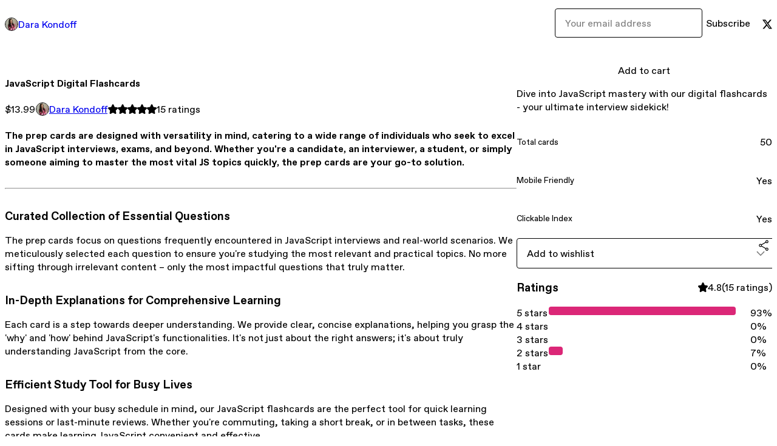

--- FILE ---
content_type: text/html; charset=utf-8
request_url: https://darakondoff.gumroad.com/l/syzcwy?layout=profile
body_size: 7560
content:
<!DOCTYPE html>
<html lang="en">
  <head prefix="og: http://ogp.me/ns# fb: http://ogp.me/ns/fb# gumroad: http://ogp.me/ns/fb/gumroad#">
    <link rel="dns-prefetch" href="//assets.gumroad.com">
    <link rel="dns-prefetch" href="//static-2.gumroad.com">
    <link rel="dns-prefetch" href="//public-files.gumroad.com">
  <title inertia>JavaScript Digital Flashcards</title>
  <meta name="action-cable-url" content="wss://cable.gumroad.com/cable" />
  <link rel="stylesheet" crossorigin="anonymous" href="https://assets.gumroad.com/packs/css/design-d744556c.css" />
    <style>:root{--accent: 219 39 119;--contrast-accent: 255 255 255;--font-family: "ABC Favorit", "ABC Favorit", sans-serif;--color: 0 0 0;--primary: var(--color);--contrast-primary: 255 255 255;--filled: 255 255 255;--contrast-filled: var(--color);--body-bg: #ffffff;--active-bg: rgb(var(--color) / var(--gray-1));--border-alpha: 1}body{background-color:#ffffff;color:#000;font-family:"ABC Favorit", "ABC Favorit", sans-serif}
</style>

  <meta name="csrf-param" content="authenticity_token" />
<meta name="csrf-token" content="9pZrHVoYMW50qHSKyT5TOOTLP-GQ86b_pfUNqQgIZJ67c7f3BgJMqaLIgfjtO87jfD3cgS144vG2IEziynKBRw" />
  <meta charset="utf-8">
  <meta content="149071038533330" property="fb:app_id">
  <meta content="http://www.facebook.com/gumroad" property="fb:page_id">
  <meta property="twitter:site" value="@gumroad">
  
    <meta content="Gumroad" property="og:site_name">
    <meta content="https://darakondoff.gumroad.com/l/syzcwy" property="og:url">
    <meta content="The prep cards are designed with versatility in mind, catering to a wide range of individuals who seek to excel in JavaScript interviews, exams, and beyond. Whether you&#39;re a candidate, an interviewer, a student, or simply someone aiming to master the most vital JS topics quickly, the prep cards are your go-to solution.Curated Collection of Essential QuestionsThe prep cards focus on questions frequently encountered in JavaScript interviews and real-world scenarios. We meticulously selected each question to ensure you&#39;re studying the most relevant and practical topics. No more sifting through irrelevant content – only the most impactful questions that truly matter.In-Depth Explanations for Comprehensive LearningEach card is a step towards deeper understanding. We provide clear, concise explanations, helping you grasp the &#39;why&#39; and &#39;how&#39; behind JavaScript&#39;s functionalities. It&#39;s not just about the right answers; it&#39;s about truly understanding JavaScript from the core.Efficient Study Tool for Busy LivesDesigned with your busy schedule in mind, our JavaScript flashcards are the perfect tool for quick learning sessions or last-minute reviews. Whether you&#39;re commuting, taking a short break, or in between tasks, these cards make learning JavaScript convenient and effective.Embrace the 80/20 Rule for Optimal LearningWith the prep cards, you&#39;re applying the 80/20 rule to your study routine, focusing on the most impactful JavaScript topics for maximum learning efficiency. Save time and enhance your skills more effectively.What you get Mobile-Optimized Flashcards: Receive two files upon purchase. One is specifically formatted for seamless use on mobile devices, ensuring convenient studying on the go. The second file is print-ready, enabling you to have a physical copy of the flashcards.Testimonials:Note: We offer a separate deck dedicated entirely to React. React Digital FlashcardsFor more info check: https://www.theprepcards.com/" property="og:description">
    <meta content="The prep cards are designed with versatility in mind, catering to a wide range of individuals who seek to excel in JavaScript interviews, exams, and beyond. Whether you&#39;re a candidate, an interviewer, a student, or simply someone aiming to master the most vital JS topics quickly, the prep cards are your go-to solution.Curated Collection of Essential QuestionsThe prep cards focus on questions frequently encountered in JavaScript interviews and real-world scenarios. We meticulously selected each question to ensure you&#39;re studying the most relevant and practical topics. No more sifting through irrelevant content – only the most impactful questions that truly matter.In-Depth Explanations for Comprehensive LearningEach card is a step towards deeper understanding. We provide clear, concise explanations, helping you grasp the &#39;why&#39; and &#39;how&#39; behind JavaScript&#39;s functionalities. It&#39;s not just about the right answers; it&#39;s about truly understanding JavaScript from the core.Efficient Study Tool for Busy LivesDesigned with your busy schedule in mind, our JavaScript flashcards are the perfect tool for quick learning sessions or last-minute reviews. Whether you&#39;re commuting, taking a short break, or in between tasks, these cards make learning JavaScript convenient and effective.Embrace the 80/20 Rule for Optimal LearningWith the prep cards, you&#39;re applying the 80/20 rule to your study routine, focusing on the most impactful JavaScript topics for maximum learning efficiency. Save time and enhance your skills more effectively.What you get Mobile-Optimized Flashcards: Receive two files upon purchase. One is specifically formatted for seamless use on mobile devices, ensuring convenient studying on the go. The second file is print-ready, enabling you to have a physical copy of the flashcards.Testimonials:Note: We offer a separate deck dedicated entirely to React. React Digital FlashcardsFor more info check: https://www.theprepcards.com/" name="description">
    <meta content="syzcwy" property="product:retailer_item_id">
    <meta content="13.99" property="product:price:amount">
    <meta content="USD" property="product:price:currency">
    <meta content="gumroad:product" property="og:type">
    <meta property="twitter:card" value="summary_large_image" />
<meta property="twitter:title" value="JavaScript Digital Flashcards" />
<meta property="twitter:domain" value="Gumroad" />
<meta property="twitter:description" value="The prep cards are designed with versatility in mind, catering to a wide range of individuals who seek to excel in JavaScript interviews, exams, and beyond. Whether you&#39;re a candidate, an interview..." />
<meta property="twitter:creator" value="@DaraKondoff" />
<meta property="twitter:image" value="https://public-files.gumroad.com/xayszatnvxi83vsfu7kz26bafqdz" />

      <link rel="preload" as="image" href="https://public-files.gumroad.com/xayszatnvxi83vsfu7kz26bafqdz">
      <link rel="preload" as="image" href="https://public-files.gumroad.com/xp9cy5z9buf0owx8e7edb3vwdqvo">
      <link rel="preload" as="image" href="https://public-files.gumroad.com/1tb3r2ows1xtso47e1j4sspvzfvp">
  <meta property="og:image" content="https://public-files.gumroad.com/xayszatnvxi83vsfu7kz26bafqdz">
  <meta property="og:image:alt" content="">
  <meta property="og:title" content="JavaScript Digital Flashcards">
  <meta property="gr:google_analytics:enabled" content="true">
  <meta property="gr:fb_pixel:enabled" content="true">
  <meta property="gr:logged_in_user:id" content="">
  <meta property="gr:environment" value="production">
  <meta property="gr:page:type" content="product">
  <meta property="gr:facebook_sdk:enabled" content="true">
  <meta content="initial-scale = 1.0, width = device-width" name="viewport">
  <meta property="stripe:pk" value="pk_live_Db80xIzLPWhKo1byPrnERmym">
  <meta property="stripe:api_version" value="2023-10-16; risk_in_requirements_beta=v1; retrieve_tax_forms_beta=v1;">
  <link href="/opensearch.xml" rel="search" type="application/opensearchdescription+xml" title="Gumroad">
    <link href="https://darakondoff.gumroad.com/l/syzcwy" rel="canonical">


    <link href="https://public-files.gumroad.com/89geie64cjoptfuyrjvw1uzdzibh" rel="shortcut icon">
</head>

  <body id="product_page" class="group/body mac" style="">
    <div id="design-settings" data-settings="{&quot;font&quot;:{&quot;name&quot;:&quot;ABC Favorit&quot;,&quot;url&quot;:&quot;https://assets.gumroad.com/assets/ABCFavorit-Regular-26182c8c3addf6e4f8889817249c23b22c93233a8212e5e86574459e4dc926e2.woff2&quot;}}" style="display: none;"></div>
    <div id="user-agent-info" data-settings="{&quot;is_mobile&quot;:false}" style="display: none;"></div>
    <div class="react-entry-point" style="display:contents" id="Alert-react-component-d43e6df4-c59d-4f6a-9b4c-faacd084f40a"><div class="fixed top-4 left-1/2 z-100 w-max max-w-[calc(100vw-2rem)] rounded bg-background md:max-w-sm invisible" style="transform:translateX(-50%) translateY(calc(-100% - var(--spacer-4)));transition:all 0.3s ease-out 0.5s"><div role="alert" class="flex items-start gap-2 rounded border border-border p-3"><div class="flex-1"><div></div></div></div></div></div>
      <script type="application/json" class="js-react-on-rails-component" data-component-name="Alert" data-dom-id="Alert-react-component-d43e6df4-c59d-4f6a-9b4c-faacd084f40a">{"initial":null}</script>
      


    <div class="flex flex-col lg:flex-row h-screen">
      <main class="flex-1 flex flex-col lg:h-screen overflow-y-auto">
        <div class="flex-1 flex flex-col">
          


<noscript>
  <div id="javascript-notice">
    <strong>JavaScript is required to buy this product.</strong>
    Enable JavaScript in your browser settings and refresh this page to continue.
  </div>
</noscript>



  <script type="application/json" id="js-react-on-rails-context">{"railsEnv":"production","inMailer":false,"i18nLocale":"en","i18nDefaultLocale":"en","rorVersion":"14.0.4","rorPro":false,"href":"https://darakondoff.gumroad.com/l/syzcwy?layout=profile","location":"/l/syzcwy?layout=profile","scheme":"https","host":"darakondoff.gumroad.com","port":null,"pathname":"/l/syzcwy","search":"layout=profile","httpAcceptLanguage":null,"design_settings":{"font":{"name":"ABC Favorit","url":"https://assets.gumroad.com/assets/ABCFavorit-Regular-26182c8c3addf6e4f8889817249c23b22c93233a8212e5e86574459e4dc926e2.woff2"}},"domain_settings":{"scheme":"https","app_domain":"gumroad.com","root_domain":"gumroad.com","short_domain":"gum.co","discover_domain":"gumroad.com","third_party_analytics_domain":"gumroad-analytics.com","api_domain":"api.gumroad.com"},"user_agent_info":{"is_mobile":false},"logged_in_user":null,"current_seller":null,"csp_nonce":"/iYxnc1JhZBVEDjxIfsMiCqpQE08aDC4+Rtld5u7Hzo=","locale":"en-US","feature_flags":{"require_email_typo_acknowledgment":true,"disable_stripe_signup":true},"serverSide":false}</script>
<div class="react-entry-point" style="display:contents" id="ProfileProductPage-react-component-5c532716-1144-47e1-82f9-fde90371d82a"><div class="flex min-h-full flex-col"><header class="z-20 border-border bg-background text-lg lg:border-b lg:px-4 lg:py-6"><div class="mx-auto flex max-w-6xl flex-wrap lg:flex-nowrap lg:items-center lg:gap-6"><div class="relative flex grow items-center gap-3 border-b border-border px-4 py-8 lg:flex-1 lg:border-0 lg:p-0"><img class="user-avatar" src="https://public-files.gumroad.com/89geie64cjoptfuyrjvw1uzdzibh" alt="Profile Picture"/><a href="/" class="no-underline">Dara Kondoff</a></div><div class="flex basis-full items-center gap-3 border-b border-border px-4 py-8 lg:basis-auto lg:border-0 lg:p-0"><form style="flex-grow:1" novalidate=""><fieldset class=""><div class="flex gap-2"><input type="email" class="flex-1" placeholder="Your email address" value=""/><button class="inline-flex items-center justify-center gap-2 cursor-pointer border border-border rounded text-current font-[inherit] no-underline transition-transform hover:-translate-1 hover:shadow active:translate-0 active:shadow-none disabled:opacity-30 disabled:hover:translate-0 disabled:hover:shadow-none px-4 py-3 text-base leading-[1.4] bg-transparent" type="submit">Subscribe</button></div></fieldset></form></div><div class="ml-auto flex items-center gap-3"><a href="https://twitter.com/DaraKondoff" target="_blank" class="inline-flex items-center justify-center gap-2 cursor-pointer border border-border rounded text-current font-[inherit] no-underline transition-transform hover:-translate-1 hover:shadow active:translate-0 active:shadow-none disabled:opacity-30 disabled:hover:translate-0 disabled:hover:shadow-none px-4 py-3 text-base leading-[1.4] bg-transparent"><span class="icon icon-twitter"></span></a></div></div></header><main class="flex-1"><section aria-label="Product information bar" class="border-0 bg-background" style="overflow:hidden;padding:0;height:0;transition:var(--transition-duration);flex-shrink:0;position:fixed;top:0;left:0;right:0;z-index:var(--z-index-menubar)"><div class="mx-auto flex max-w-product-page items-center justify-between gap-4 p-4 lg:px-8" style="transition:var(--transition-duration);margin-top:0"><div itemscope="" itemProp="offers" itemType="https://schema.org/Offer" class="flex items-center"><span class="group/tooltip relative inline-grid right"><span aria-describedby=":Rim:" style="display:contents"><div class="relative grid grid-flow-col border border-r-0 border-border"><div class="bg-accent px-2 py-1 text-accent-foreground" itemProp="price" content="13.99">$13.99</div><div class="border-border border-r-transparent border-[calc(0.5lh+--spacing(1))] border-l-1"></div><div class="absolute top-0 right-px bottom-0 border-accent border-r-transparent border-[calc(0.5lh+--spacing(1))] border-l-1"></div></div></span><span role="tooltip" id=":Rim:" class="absolute z-30 hidden w-40 max-w-max rounded-md bg-primary p-3 text-primary-foreground group-focus-within/tooltip:block group-hover/tooltip:block top-1/2 -translate-y-1/2 left-full translate-x-2"><div class="absolute border-6 border-transparent top-1/2 -translate-y-1/2 right-full border-r-primary"></div>$13.99</span></span><link itemProp="url" href="https://darakondoff.gumroad.com/l/syzcwy"/><div itemProp="availability" hidden="">https://schema.org/InStock</div><div itemProp="priceCurrency" hidden="">usd</div><div itemProp="seller" itemType="https://schema.org/Person" hidden=""><div itemProp="name" hidden="">Dara Kondoff</div></div></div><h3 class="hidden flex-1 lg:block">JavaScript Digital Flashcards</h3><div class="shrink-0 items-center gap-1 hidden lg:flex"><span class="icon icon-solid-star"></span><span class="icon icon-solid-star"></span><span class="icon icon-solid-star"></span><span class="icon icon-solid-star"></span><span class="icon icon-solid-star"></span><span class="rating-number">15<!-- --> <!-- -->ratings</span></div><a href="https://gumroad.com/checkout?layout=profile&amp;product=syzcwy&amp;quantity=1" target="_top" style="align-items:unset" class="inline-flex items-center justify-center gap-2 cursor-pointer border border-border rounded font-[inherit] no-underline transition-transform hover:-translate-1 hover:shadow active:translate-0 active:shadow-none disabled:opacity-30 disabled:hover:translate-0 disabled:hover:shadow-none px-4 py-3 text-base leading-[1.4] bg-accent text-accent-foreground">Add to cart</a></div></section><section class="border-b border-border"><div class="mx-auto w-full max-w-product-page lg:py-16 p-4 lg:px-8"><article class="relative grid rounded border border-border bg-background lg:grid-cols-[2fr_1fr]"><figure class="group relative col-span-full overflow-hidden rounded-t border-b border-border bg-(image:--product-cover-placeholder) bg-cover" aria-label="Product preview"><button class="absolute top-1/2 z-1 mx-3 h-8 w-8 -translate-y-1/2 items-center justify-center all-unset rounded-full border border-border bg-background hidden group-hover:flex right-0" aria-label="Show next cover"><span class="icon icon-arrow-right"></span></button><div class="flex h-full snap-x snap-mandatory items-center overflow-x-scroll overflow-y-hidden [scrollbar-width:none] [&amp;::-webkit-scrollbar]:hidden" style="aspect-ratio:1.7777777777777777"><div role="tabpanel" id="844e7c88f89d4315771ae7e1cfc63b72" class="mt-0! flex min-h-[1px] flex-[1_0_100%] snap-start justify-center border-0! p-0!"></div><div role="tabpanel" id="cb24e7fe3ab06d63305faf3617cf497d" class="mt-0! flex min-h-[1px] flex-[1_0_100%] snap-start justify-center border-0! p-0!"></div><div role="tabpanel" id="2dfe0cd215bc855b2b8f76bdbbc3233b" class="mt-0! flex min-h-[1px] flex-[1_0_100%] snap-start justify-center border-0! p-0!"></div></div><div role="tablist" aria-label="Select a cover" class="absolute bottom-0 flex w-full flex-wrap justify-center gap-2 p-3"><div role="tab" aria-label="Show cover 1" aria-selected="true" aria-controls="844e7c88f89d4315771ae7e1cfc63b72" class="block rounded-full border border-current p-2 bg-current"></div><div role="tab" aria-label="Show cover 2" aria-selected="false" aria-controls="cb24e7fe3ab06d63305faf3617cf497d" class="block rounded-full border border-current bg-background p-2"></div><div role="tab" aria-label="Show cover 3" aria-selected="false" aria-controls="2dfe0cd215bc855b2b8f76bdbbc3233b" class="block rounded-full border border-current bg-background p-2"></div></div></figure><section class="lg:border-r"><header class="grid gap-4 p-6 not-first:border-t"><h1 itemProp="name">JavaScript Digital Flashcards</h1></header><section class="grid grid-cols-[auto_1fr] gap-[1px] border-t border-border p-0 sm:grid-cols-[auto_auto_minmax(max-content,1fr)]"><div class="px-6 py-4 outline outline-offset-0 outline-border"><div itemscope="" itemProp="offers" itemType="https://schema.org/Offer" class="flex items-center"><span class="group/tooltip relative inline-grid right"><span aria-describedby=":R2kt6:" style="display:contents"><div class="relative grid grid-flow-col border border-r-0 border-border"><div class="bg-accent px-2 py-1 text-accent-foreground" itemProp="price" content="13.99">$13.99</div><div class="border-border border-r-transparent border-[calc(0.5lh+--spacing(1))] border-l-1"></div><div class="absolute top-0 right-px bottom-0 border-accent border-r-transparent border-[calc(0.5lh+--spacing(1))] border-l-1"></div></div></span><span role="tooltip" id=":R2kt6:" class="absolute z-30 hidden w-40 max-w-max rounded-md bg-primary p-3 text-primary-foreground group-focus-within/tooltip:block group-hover/tooltip:block top-1/2 -translate-y-1/2 left-full translate-x-2"><div class="absolute border-6 border-transparent top-1/2 -translate-y-1/2 right-full border-r-primary"></div>$13.99</span></span><link itemProp="url" href="https://darakondoff.gumroad.com/l/syzcwy"/><div itemProp="availability" hidden="">https://schema.org/InStock</div><div itemProp="priceCurrency" hidden="">usd</div><div itemProp="seller" itemType="https://schema.org/Person" hidden=""><div itemProp="name" hidden="">Dara Kondoff</div></div></div></div><div class="flex flex-wrap items-center gap-2 px-6 py-4 outline outline-offset-0 outline-border"><a href="https://darakondoff.gumroad.com/" target="_blank" class="relative flex items-center gap-2" rel="noreferrer"><img class="user-avatar" src="https://public-files.gumroad.com/89geie64cjoptfuyrjvw1uzdzibh"/>Dara Kondoff</a></div><div class="flex items-center px-6 py-4 outline outline-offset-0 outline-border max-sm:col-span-full"><div class="flex shrink-0 items-center gap-1"><span class="icon icon-solid-star"></span><span class="icon icon-solid-star"></span><span class="icon icon-solid-star"></span><span class="icon icon-solid-star"></span><span class="icon icon-solid-star"></span><span class="rating-number">15<!-- --> <!-- -->ratings</span></div></div></section><section class="border-t border-border p-6"><div class="rich-text"><h4>
<strong>The prep cards</strong> are designed with versatility in mind, catering to a wide range of individuals who seek to excel in <strong>JavaScript interviews, exams, and beyond.</strong> Whether you're a candidate, an interviewer, a student, or simply someone aiming to <strong>master the most vital JS topics quickly</strong>, the prep cards are your go-to solution.</h4><hr><h3><strong>Curated Collection of Essential Questions</strong></h3><p>The prep cards focus on questions frequently encountered in JavaScript interviews and real-world scenarios. We meticulously selected each question to ensure you're studying the most relevant and practical topics. No more sifting through irrelevant content – only the most impactful questions that truly matter.</p><h3><strong>In-Depth Explanations for Comprehensive Learning</strong></h3><p>Each card is a step towards deeper understanding. We provide clear, concise explanations, helping you grasp the 'why' and 'how' behind JavaScript's functionalities. It's not just about the right answers; it's about truly understanding JavaScript from the core.</p><h3><strong>Efficient Study Tool for Busy Lives</strong></h3><p>Designed with your busy schedule in mind, our JavaScript flashcards are the perfect tool for quick learning sessions or last-minute reviews. Whether you're commuting, taking a short break, or in between tasks, these cards make learning JavaScript convenient and effective.</p><h3><strong>Embrace the 80/20 Rule for Optimal Learning</strong></h3><p>With the prep cards, you're applying the 80/20 rule to your study routine, focusing on the most impactful JavaScript topics for maximum learning efficiency. Save time and enhance your skills more effectively.</p><h3><strong>What you get</strong></h3><h4>
<strong>Mobile-Optimized Flashcards</strong>: Receive two files upon purchase. One is specifically formatted for seamless use on mobile devices, ensuring convenient studying on the go. The second file is print-ready, enabling you to have a physical copy of the flashcards.</h4><h3><strong>Testimonials:</strong></h3><figure><img src="https://public-files.gumroad.com/2f8377k8fghnwapbkbpfw1nqe9o9"><p class="figcaption"></p></figure><figure><img src="https://public-files.gumroad.com/phcbygr3szfu2pvnsv1pg6owilvz"><p class="figcaption"></p></figure><hr><p><strong>Note:</strong> We offer a separate deck dedicated entirely to React. </p><a href="https://darakondoff.gumroad.com/l/cnyvsw" class="tiptap__button button primary" target="_blank" rel="noopener noreferrer nofollow">React Digital Flashcards</a><hr><p>For more info check: <a href="https://www.theprepcards.com/" target="_blank" rel="noopener noreferrer nofollow">https://www.theprepcards.com/</a></p></div></section></section><section><section class="grid gap-4 p-6 not-first:border-t"><a href="https://gumroad.com/checkout?layout=profile&amp;product=syzcwy&amp;quantity=1" target="_top" style="align-items:unset" class="inline-flex items-center justify-center gap-2 cursor-pointer border border-border rounded font-[inherit] no-underline transition-transform hover:-translate-1 hover:shadow active:translate-0 active:shadow-none disabled:opacity-30 disabled:hover:translate-0 disabled:hover:shadow-none px-4 py-3 text-base leading-[1.4] bg-accent text-accent-foreground">Add to cart</a><div class="grid divide-y divide-solid divide-border rounded border border-border bg-background"><p class="flex flex-wrap items-center justify-between gap-4 p-4">Dive into JavaScript mastery with our digital flashcards - your ultimate interview sidekick!</p><div class="flex flex-wrap items-center justify-between gap-4 p-4"><h5 class="grow font-bold">Total cards</h5><div>50</div></div><div class="flex flex-wrap items-center justify-between gap-4 p-4"><h5 class="grow font-bold">Mobile Friendly</h5><div>Yes</div></div><div class="flex flex-wrap items-center justify-between gap-4 p-4"><h5 class="grow font-bold">Clickable Index </h5><div>Yes</div></div></div><div class="grid grid-cols-[1fr_auto] gap-2"><div class="combobox"><div role="combobox" aria-expanded="false" aria-controls=":Rn356:" tabindex="0" class="input " aria-label="Add to wishlist"><span class="fake-input text-singleline">Add to wishlist</span><span class="icon icon-outline-cheveron-down"></span></div><div hidden=""><datalist id=":Rn356:"><div role="option" id=":Rn356:-0" class=""><div><span class="icon icon-plus"></span> New wishlist</div></div></datalist></div></div><details class="popover toggle"><summary aria-label="Share" aria-haspopup="true" aria-expanded="false"><span class="group/tooltip relative inline-grid bottom"><span aria-describedby=":R37356:" style="display:contents"><button class="inline-flex items-center justify-center gap-2 cursor-pointer border border-border rounded text-current font-[inherit] no-underline transition-transform hover:-translate-1 hover:shadow active:translate-0 active:shadow-none disabled:opacity-30 disabled:hover:translate-0 disabled:hover:shadow-none px-4 py-3 text-base leading-[1.4] bg-transparent" type="button" aria-label="Share"><span class="icon icon-share"></span></button></span><span role="tooltip" id=":R37356:" class="absolute z-30 hidden w-40 max-w-max rounded-md bg-primary p-3 text-primary-foreground group-focus-within/tooltip:block group-hover/tooltip:block left-1/2 -translate-x-1/2 top-full translate-y-2"><div class="absolute border-6 border-transparent left-1/2 -translate-x-1/2 bottom-full border-b-primary"></div>Share</span></span></summary><div class="dropdown" style="translate:min(0px - 100% - var(--spacer-4), 0px);max-width:calc(0px - 2 * var(--spacer-4))"><div class="grid grid-cols-1 gap-4"><a href="https://twitter.com/intent/tweet?url=https%3A%2F%2Fdarakondoff.gumroad.com%2Fl%2Fsyzcwy&amp;text=Buy%20JavaScript%20Digital%20Flashcards%20on%20%40Gumroad" target="_blank" rel="noopener noreferrer" class="inline-flex items-center justify-center gap-2 cursor-pointer border rounded font-[inherit] no-underline transition-transform hover:-translate-1 hover:shadow active:translate-0 active:shadow-none disabled:opacity-30 disabled:hover:translate-0 disabled:hover:shadow-none px-4 py-3 text-base leading-[1.4] bg-black text-white border-black"><span class="brand-icon brand-icon-twitter"></span>Share on X</a><a href="https://www.facebook.com/sharer/sharer.php?u=https%3A%2F%2Fdarakondoff.gumroad.com%2Fl%2Fsyzcwy&amp;quote=JavaScript%20Digital%20Flashcards" target="_blank" rel="noopener noreferrer" class="inline-flex items-center justify-center gap-2 cursor-pointer border rounded font-[inherit] no-underline transition-transform hover:-translate-1 hover:shadow active:translate-0 active:shadow-none disabled:opacity-30 disabled:hover:translate-0 disabled:hover:shadow-none px-4 py-3 text-base leading-[1.4] bg-[#4267b2] text-white border-[#4267b2]"><span class="brand-icon brand-icon-facebook"></span>Share on Facebook</a><span class="group/tooltip relative inline-grid bottom"><span aria-describedby=":Rt7356:" style="display:contents"><span class="contents"><button class="inline-flex items-center justify-center gap-2 cursor-pointer border border-border rounded text-current font-[inherit] no-underline transition-transform hover:-translate-1 hover:shadow active:translate-0 active:shadow-none disabled:opacity-30 disabled:hover:translate-0 disabled:hover:shadow-none px-4 py-3 text-base leading-[1.4] bg-transparent" type="button" aria-label="Copy product URL"><span class="icon icon-link"></span> Copy link</button></span></span><span role="tooltip" id=":Rt7356:" class="absolute z-30 hidden w-40 max-w-max rounded-md bg-primary p-3 text-primary-foreground group-focus-within/tooltip:block group-hover/tooltip:block left-1/2 -translate-x-1/2 top-full translate-y-2"><div class="absolute border-6 border-transparent left-1/2 -translate-x-1/2 bottom-full border-b-primary"></div>Copy product URL</span></span></div></div></details></div></section><section class="grid gap-4 p-6 not-first:border-t"><header class="flex items-center justify-between"><h3>Ratings</h3><div class="flex shrink-0 items-center gap-1"><span class="icon icon-solid-star"></span><div class="rating-average">4.8</div>(<!-- -->15 ratings<!-- -->)</div></header><div itemProp="aggregateRating" itemType="https://schema.org/AggregateRating" itemscope="" hidden=""><div itemProp="reviewCount">15</div><div itemProp="ratingValue">4.8</div></div><section class="grid grid-cols-[auto_1fr_auto] gap-3" aria-label="Ratings histogram"><div>5 stars</div><meter aria-label="5 stars" value="0.93"></meter><div>93%</div><div>4 stars</div><meter aria-label="4 stars" value="0"></meter><div>0%</div><div>3 stars</div><meter aria-label="3 stars" value="0"></meter><div>0%</div><div>2 stars</div><meter aria-label="2 stars" value="0.07"></meter><div>7%</div><div>1 star</div><meter aria-label="1 star" value="0"></meter><div>0%</div></section></section></section></article></div></section><footer class="px-4 py-8 text-center mx-auto w-full max-w-6xl lg:py-6 lg:text-left"><div>Powered by <a href="https://gumroad.com/" class="logo-full" aria-label="Gumroad"></a></div></footer></main></div></div>
      <script type="application/json" class="js-react-on-rails-component" data-component-name="ProfileProductPage" data-dom-id="ProfileProductPage-react-component-5c532716-1144-47e1-82f9-fde90371d82a">{"product":{"id":"SCOrQnaBjXTX2BoyomTC_Q==","permalink":"syzcwy","name":"JavaScript Digital Flashcards","seller":{"id":"4620024511723","name":"Dara Kondoff","avatar_url":"https://public-files.gumroad.com/89geie64cjoptfuyrjvw1uzdzibh","profile_url":"https://darakondoff.gumroad.com/"},"collaborating_user":null,"covers":[{"url":"https://public-files.gumroad.com/xayszatnvxi83vsfu7kz26bafqdz","original_url":"https://public-files.gumroad.com/eii9cjr8qew01yrmzb7lzj1jdnk9","thumbnail":null,"id":"844e7c88f89d4315771ae7e1cfc63b72","type":"image","filetype":"png","width":670,"height":376,"native_width":1280,"native_height":720},{"url":"https://public-files.gumroad.com/xp9cy5z9buf0owx8e7edb3vwdqvo","original_url":"https://public-files.gumroad.com/qcn2zsnshn8ffa42bbe0wwnmcepb","thumbnail":null,"id":"cb24e7fe3ab06d63305faf3617cf497d","type":"image","filetype":"png","width":670,"height":376,"native_width":1280,"native_height":720},{"url":"https://public-files.gumroad.com/1tb3r2ows1xtso47e1j4sspvzfvp","original_url":"https://public-files.gumroad.com/w7e4j8ru8ron3n2eba5pnx9fgz1p","thumbnail":null,"id":"2dfe0cd215bc855b2b8f76bdbbc3233b","type":"image","filetype":"png","width":670,"height":376,"native_width":1280,"native_height":720}],"main_cover_id":"844e7c88f89d4315771ae7e1cfc63b72","thumbnail_url":"https://public-files.gumroad.com/a3mml1ie2gtf5fsmuwlm61n2j3tn","quantity_remaining":null,"long_url":"https://darakondoff.gumroad.com/l/syzcwy","is_sales_limited":false,"ratings":{"count":15,"average":4.8,"percentages":[0,7,0,0,93]},"custom_button_text_option":"i_want_this_prompt","is_compliance_blocked":false,"is_published":true,"is_stream_only":false,"streamable":false,"sales_count":null,"summary":"Dive into JavaScript mastery with our digital flashcards - your ultimate interview sidekick!","attributes":[{"name":"Total cards","value":"50"},{"name":"Mobile Friendly","value":"Yes"},{"name":"Clickable Index ","value":"Yes"}],"description_html":"\u003ch4\u003e\n\u003cstrong\u003eThe prep cards\u003c/strong\u003e are designed with versatility in mind, catering to a wide range of individuals who seek to excel in \u003cstrong\u003eJavaScript interviews, exams, and beyond.\u003c/strong\u003e Whether you're a candidate, an interviewer, a student, or simply someone aiming to \u003cstrong\u003emaster the most vital JS topics quickly\u003c/strong\u003e, the prep cards are your go-to solution.\u003c/h4\u003e\u003chr\u003e\u003ch3\u003e\u003cstrong\u003eCurated Collection of Essential Questions\u003c/strong\u003e\u003c/h3\u003e\u003cp\u003eThe prep cards focus on questions frequently encountered in JavaScript interviews and real-world scenarios. We meticulously selected each question to ensure you're studying the most relevant and practical topics. No more sifting through irrelevant content – only the most impactful questions that truly matter.\u003c/p\u003e\u003ch3\u003e\u003cstrong\u003eIn-Depth Explanations for Comprehensive Learning\u003c/strong\u003e\u003c/h3\u003e\u003cp\u003eEach card is a step towards deeper understanding. We provide clear, concise explanations, helping you grasp the 'why' and 'how' behind JavaScript's functionalities. It's not just about the right answers; it's about truly understanding JavaScript from the core.\u003c/p\u003e\u003ch3\u003e\u003cstrong\u003eEfficient Study Tool for Busy Lives\u003c/strong\u003e\u003c/h3\u003e\u003cp\u003eDesigned with your busy schedule in mind, our JavaScript flashcards are the perfect tool for quick learning sessions or last-minute reviews. Whether you're commuting, taking a short break, or in between tasks, these cards make learning JavaScript convenient and effective.\u003c/p\u003e\u003ch3\u003e\u003cstrong\u003eEmbrace the 80/20 Rule for Optimal Learning\u003c/strong\u003e\u003c/h3\u003e\u003cp\u003eWith the prep cards, you're applying the 80/20 rule to your study routine, focusing on the most impactful JavaScript topics for maximum learning efficiency. Save time and enhance your skills more effectively.\u003c/p\u003e\u003ch3\u003e\u003cstrong\u003eWhat you get\u003c/strong\u003e\u003c/h3\u003e\u003ch4\u003e\n\u003cstrong\u003eMobile-Optimized Flashcards\u003c/strong\u003e: Receive two files upon purchase. One is specifically formatted for seamless use on mobile devices, ensuring convenient studying on the go. The second file is print-ready, enabling you to have a physical copy of the flashcards.\u003c/h4\u003e\u003ch3\u003e\u003cstrong\u003eTestimonials:\u003c/strong\u003e\u003c/h3\u003e\u003cfigure\u003e\u003cimg src=\"https://public-files.gumroad.com/2f8377k8fghnwapbkbpfw1nqe9o9\"\u003e\u003cp class=\"figcaption\"\u003e\u003c/p\u003e\u003c/figure\u003e\u003cfigure\u003e\u003cimg src=\"https://public-files.gumroad.com/phcbygr3szfu2pvnsv1pg6owilvz\"\u003e\u003cp class=\"figcaption\"\u003e\u003c/p\u003e\u003c/figure\u003e\u003chr\u003e\u003cp\u003e\u003cstrong\u003eNote:\u003c/strong\u003e We offer a separate deck dedicated entirely to React. \u003c/p\u003e\u003ca href=\"https://darakondoff.gumroad.com/l/cnyvsw\" class=\"tiptap__button button primary\" target=\"_blank\" rel=\"noopener noreferrer nofollow\"\u003eReact Digital Flashcards\u003c/a\u003e\u003chr\u003e\u003cp\u003eFor more info check: \u003ca href=\"https://www.theprepcards.com/\" target=\"_blank\" rel=\"noopener noreferrer nofollow\"\u003ehttps://www.theprepcards.com/\u003c/a\u003e\u003c/p\u003e","currency_code":"usd","price_cents":1399,"rental_price_cents":null,"pwyw":null,"eligible_for_installment_plans":true,"allow_installment_plan":false,"installment_plan":null,"is_legacy_subscription":false,"is_tiered_membership":false,"is_physical":false,"custom_view_content_button_text":null,"is_multiseat_license":false,"hide_sold_out_variants":false,"native_type":"digital","preorder":null,"duration_in_months":null,"rental":null,"is_quantity_enabled":false,"free_trial":null,"recurrences":null,"options":[],"analytics":{"google_analytics_id":null,"facebook_pixel_id":null,"free_sales":true},"has_third_party_analytics":false,"ppp_details":null,"can_edit":false,"refund_policy":null,"bundle_products":[],"public_files":[],"audio_previews_enabled":true},"discount_code":null,"purchase":null,"wishlists":[],"currency_code":"usd","show_ratings_filter":true,"creator_profile":{"external_id":"4620024511723","avatar_url":"https://public-files.gumroad.com/89geie64cjoptfuyrjvw1uzdzibh","name":"Dara Kondoff","twitter_handle":"DaraKondoff","subdomain":"darakondoff.gumroad.com"},"sections":[],"main_section_index":0}</script>
      


        </div>
      </main>
    </div>
    <script src="https://assets.gumroad.com/assets/application-cbf244e9109e70d7b04497041636f00173a1e588f9b879b3a3ef11f8dfb86e5c.js" type="72e4f4b4b42bd2fbe0e014dc-text/javascript"></script>
    
        <script src="https://assets.gumroad.com/packs/js/webpack-runtime-e97251bc0a2412af9818.js" defer="defer" type="72e4f4b4b42bd2fbe0e014dc-text/javascript"></script>
<script src="https://assets.gumroad.com/packs/js/webpack-commons-0d4800a07f31a56a4c99.js" defer="defer" type="72e4f4b4b42bd2fbe0e014dc-text/javascript"></script>
<script src="https://assets.gumroad.com/packs/js/4310-8e30f8c83c57f5ce1cdf.js" defer="defer" type="72e4f4b4b42bd2fbe0e014dc-text/javascript"></script>
<script src="https://assets.gumroad.com/packs/js/product-7b5fe78e9eefca03b4a2.js" defer="defer" type="72e4f4b4b42bd2fbe0e014dc-text/javascript"></script>

  <script src="/cdn-cgi/scripts/7d0fa10a/cloudflare-static/rocket-loader.min.js" data-cf-settings="72e4f4b4b42bd2fbe0e014dc-|49" defer></script><script defer src="https://static.cloudflareinsights.com/beacon.min.js/vcd15cbe7772f49c399c6a5babf22c1241717689176015" integrity="sha512-ZpsOmlRQV6y907TI0dKBHq9Md29nnaEIPlkf84rnaERnq6zvWvPUqr2ft8M1aS28oN72PdrCzSjY4U6VaAw1EQ==" nonce="/iYxnc1JhZBVEDjxIfsMiCqpQE08aDC4+Rtld5u7Hzo=" data-cf-beacon='{"rayId":"9c328bf07b685751","version":"2025.9.1","serverTiming":{"name":{"cfExtPri":true,"cfEdge":true,"cfOrigin":true,"cfL4":true,"cfSpeedBrain":true,"cfCacheStatus":true}},"token":"5070e21320304a1ba2b0a42ce9682840","b":1}' crossorigin="anonymous"></script>
</body>
</html>
